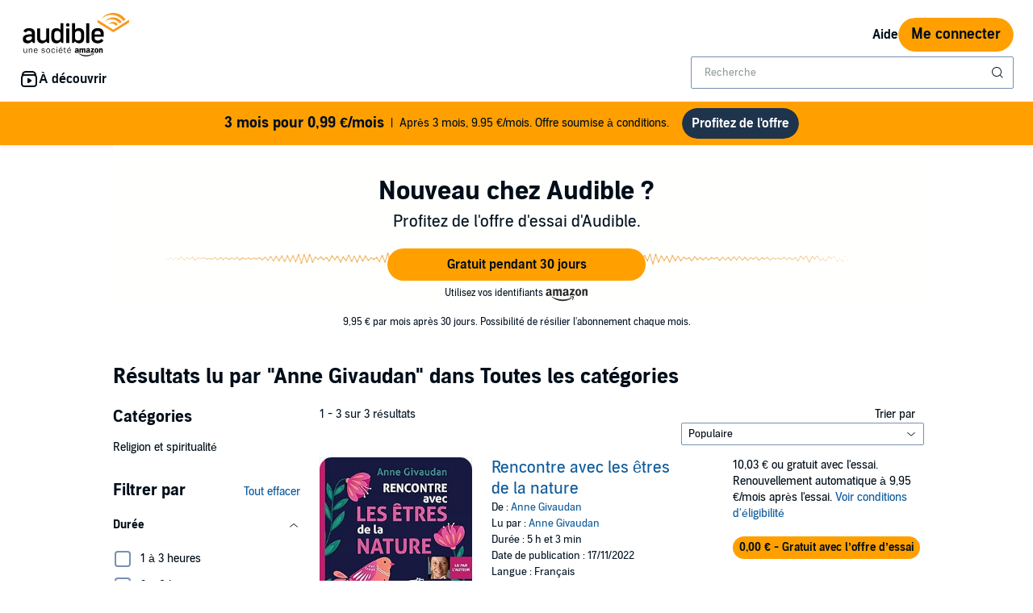

--- FILE ---
content_type: image/svg+xml
request_url: https://m.media-amazon.com/images/G/01/Audible/en_US/images/creative/landing/amazon_bk_logo.svg
body_size: 1883
content:
<?xml version="1.0" encoding="UTF-8"?>
<svg width="53px" height="16px" viewBox="0 0 53 16" version="1.1" xmlns="http://www.w3.org/2000/svg" xmlns:xlink="http://www.w3.org/1999/xlink">
    <!-- Generator: Sketch 46.1 (44463) - http://www.bohemiancoding.com/sketch -->
    <title>Group</title>
    <desc>Created with Sketch.</desc>
    <defs></defs>
    <g id="Desktop" stroke="none" stroke-width="1" fill="none" fill-rule="evenodd">
        <g transform="translate(-465.000000, -192.000000)" id="Group" fill="#2D2D2D">
            <g transform="translate(465.000000, 192.000000)">
                <g id="Group-2">
                    <path d="M32.3572498,11.9354999 C29.3459999,14.0707499 25.0207499,15.2204999 21.2977499,15.2204999 C16.0417499,15.2204999 11.3332499,13.3589999 7.77449996,10.1834999 C7.50074996,9.90974995 7.71974996,9.58124995 8.10299996,9.80024995 C11.9354999,11.9902499 16.6987499,13.3042499 21.6262499,13.3042499 C24.9659999,13.3042499 28.5794999,12.6472499 31.9739998,11.2237499 C32.4119998,11.0594999 32.8499998,11.5522499 32.3572498,11.9354999 Z" id="Shape"></path>
                    <path d="M33.6164998,10.5667499 C33.2332498,10.0739999 31.0979998,10.3477499 30.1124999,10.4572499 C29.8387499,10.5119999 29.7839999,10.2382499 30.0577499,10.0739999 C31.7549998,8.92424996 34.6019998,9.25274995 34.9304998,9.63599995 C35.2589998,10.01925 34.8209998,12.7567499 33.2332498,14.0707499 C32.9594998,14.2897499 32.7404998,14.1802499 32.8499998,13.9064999 C33.1784998,12.9757499 33.9997498,11.0047499 33.6164998,10.5667499 Z" id="Shape"></path>
                    <path d="M30.1672498,1.75199999 L30.1672498,0.602249997 C30.1672498,0.437999998 30.2767498,0.328499998 30.4409998,0.328499998 L35.6969998,0.328499998 C35.8612498,0.328499998 36.0254998,0.437999998 36.0254998,0.602249997 L36.0254998,1.58774999 C36.0254998,1.75199999 35.8612498,1.97099999 35.6422498,2.29949999 L32.9047498,6.07724997 C33.8902498,6.07724997 34.9852498,6.18674997 35.9159998,6.67949997 C36.1349998,6.78899997 36.1897498,6.95324997 36.1897498,7.11749996 L36.1897498,8.32199996 C36.1897498,8.48624996 36.0254998,8.70524996 35.8064998,8.59574996 C34.1639998,7.77449996 32.0287498,7.66499996 30.2767498,8.59574996 C30.1124999,8.70524996 29.8934999,8.48624996 29.8934999,8.32199996 L29.8934999,7.17224996 C29.8934999,7.00799997 29.8934999,6.67949997 30.1124999,6.40574997 L33.2879998,2.02574999 L30.5504998,2.02574999 C30.3314998,2.08049999 30.1672498,1.91624999 30.1672498,1.75199999 Z" id="Shape"></path>
                    <path d="M11.0594999,8.86949996 L9.47174995,8.86949996 C9.30749995,8.86949996 9.19799995,8.75999996 9.19799995,8.59574996 L9.19799995,0.656999997 C9.19799995,0.492749998 9.36224995,0.383249998 9.52649995,0.383249998 L11.0047499,0.383249998 C11.1689999,0.383249998 11.2784999,0.492749998 11.2784999,0.656999997 L11.2784999,1.69724999 L11.3332499,1.69724999 C11.7164999,0.711749996 12.4282499,0.218999999 13.4137499,0.218999999 C14.3992499,0.218999999 15.0562499,0.711749996 15.4942499,1.69724999 C15.8774999,0.711749996 16.7534999,0.218999999 17.6842499,0.218999999 C18.3412499,0.218999999 19.1077499,0.492749998 19.5457499,1.09499999 C20.0384999,1.75199999 19.9289999,2.73749999 19.9289999,3.61349998 L19.9289999,8.65049996 C19.9289999,8.81474996 19.7647499,8.92424996 19.6004999,8.92424996 L18.0127499,8.92424996 C17.8484999,8.92424996 17.7389999,8.81474996 17.7389999,8.65049996 L17.7389999,4.43474998 C17.7389999,4.10624998 17.7937499,3.28499998 17.6842499,2.95649999 C17.5747499,2.40899999 17.1914999,2.24474999 16.7534999,2.24474999 C16.3702499,2.24474999 15.9869999,2.51849999 15.8227499,2.90174999 C15.6584999,3.28499998 15.6584999,3.99674998 15.6584999,4.43474998 L15.6584999,8.65049996 C15.6584999,8.81474996 15.5489999,8.92424996 15.3299999,8.92424996 L13.7422499,8.92424996 C13.5779999,8.92424996 13.4684999,8.81474996 13.4684999,8.65049996 L13.4684999,4.37999998 C13.4684999,3.50399998 13.6327499,2.18999999 12.4829999,2.18999999 C11.3332499,2.18999999 11.3879999,3.44924998 11.3879999,4.37999998 L11.3879999,8.59574996 C11.3332499,8.75999996 11.2237499,8.86949996 11.0594999,8.86949996 Z" id="Shape"></path>
                    <path d="M40.5149998,0.218999999 C42.8692498,0.218999999 44.1832498,2.18999999 44.1832498,4.70849998 C44.1832498,7.11749996 42.7597498,9.03374996 40.5149998,9.03374996 C38.2154998,9.03374996 36.9014998,7.06274996 36.9014998,4.59899998 C36.9562498,2.13524999 38.2154998,0.218999999 40.5149998,0.218999999 Z M40.5697498,1.80674999 C39.3652498,1.80674999 39.3104998,3.33974998 39.3104998,4.32524998 C39.3104998,5.31074997 39.3104998,7.39124996 40.5697498,7.39124996 C41.8289998,7.39124996 41.8837498,5.69399997 41.8837498,4.70849998 C41.8837498,4.05149998 41.8289998,3.23024998 41.6647498,2.57324999 C41.3909998,2.02574999 41.0624998,1.80674999 40.5697498,1.80674999 Z" id="Shape"></path>
                    <path d="M47.2492498,8.86949996 L45.6614998,8.86949996 C45.4972498,8.86949996 45.3877498,8.75999996 45.3877498,8.59574996 L45.3877498,0.656999997 C45.3877498,0.492749998 45.5519998,0.383249998 45.7162498,0.383249998 L47.1944998,0.383249998 C47.3587498,0.383249998 47.4682498,0.492749998 47.4682498,0.602249997 L47.4682498,1.80674999 L47.5229998,1.80674999 C47.9609998,0.711749996 48.6179998,0.218999999 49.7129998,0.218999999 C50.4247497,0.218999999 51.1364997,0.492749998 51.5744997,1.14974999 C52.0124997,1.80674999 52.0124997,2.84699999 52.0124997,3.61349998 L52.0124997,8.59574996 C52.0124997,8.75999996 51.8482497,8.86949996 51.6839997,8.86949996 L50.0962498,8.86949996 C49.9319998,8.86949996 49.8224998,8.75999996 49.8224998,8.59574996 L49.8224998,4.27049998 C49.8224998,3.39449998 49.9319998,2.13524999 48.8369998,2.13524999 C48.4537498,2.13524999 48.0704998,2.40899999 47.9062498,2.79224999 C47.6872498,3.28499998 47.6324998,3.77774998 47.6324998,4.27049998 L47.6324998,8.54099996 C47.5777498,8.75999996 47.4134998,8.86949996 47.2492498,8.86949996 Z" id="Shape"></path>
                    <path d="M26.0062499,5.09174997 C26.0062499,5.69399997 26.0062499,6.18674997 25.7324999,6.73424997 C25.4587499,7.17224996 25.0754999,7.44599996 24.6374999,7.44599996 C24.0352499,7.44599996 23.6519999,7.00799997 23.6519999,6.29624997 C23.6519999,4.98224998 24.8564999,4.70849998 26.0062499,4.70849998 L26.0062499,5.09174997 Z M27.5939999,8.86949996 C27.4844999,8.97899996 27.3202499,8.97899996 27.2107499,8.92424996 C26.6632499,8.48624996 26.6084999,8.32199996 26.2799999,7.88399996 C25.4039999,8.75999996 24.8017499,9.03374996 23.6519999,9.03374996 C22.3379999,9.03374996 21.2429999,8.21249996 21.2429999,6.62474997 C21.2429999,5.36549997 21.9547499,4.48949998 22.9402499,4.10624998 C23.8162499,3.72299998 25.0207499,3.66824998 25.9514999,3.55874998 L25.9514999,3.28499998 C25.9514999,2.90174999 26.0062499,2.46374999 25.7324999,2.13524999 C25.5682499,1.86149999 25.1849999,1.75199999 24.8564999,1.75199999 C24.2542499,1.75199999 23.7067499,2.08049999 23.5972499,2.68274999 C23.5424999,2.84699999 23.4877499,2.95649999 23.3234999,2.95649999 L21.7904999,2.79224999 C21.6809999,2.73749999 21.5167499,2.68274999 21.5714999,2.46374999 C21.8999999,0.656999997 23.5972499,0.109499999 25.1302499,0.109499999 C25.8967499,0.109499999 26.9369999,0.328499998 27.5392499,0.875999996 C28.3057499,1.58774999 28.2509999,2.51849999 28.2509999,3.55874998 L28.2509999,5.96774997 C28.2509999,6.67949997 28.5794999,7.00799997 28.8532499,7.39124996 C28.9627499,7.55549996 28.9627499,7.71974996 28.8532499,7.82924996 C28.5247499,8.10299996 27.9224999,8.59574996 27.5939999,8.86949996 L27.5939999,8.86949996 Z" id="Shape"></path>
                    <path d="M5.09174997,5.09174997 C5.09174997,5.69399997 5.09174997,6.18674997 4.81799998,6.73424997 C4.54424998,7.17224996 4.16099998,7.44599996 3.72299998,7.44599996 C3.12074998,7.44599996 2.73749999,7.00799997 2.73749999,6.29624997 C2.73749999,4.98224998 3.94199998,4.70849998 5.09174997,4.70849998 L5.09174997,5.09174997 Z M6.67949997,8.86949996 C6.56999997,8.97899996 6.40574997,8.97899996 6.29624997,8.92424996 C5.74874997,8.48624996 5.69399997,8.32199996 5.36549997,7.88399996 C4.48949998,8.75999996 3.88724998,9.03374996 2.73749999,9.03374996 C1.36874999,9.03374996 0.328499998,8.21249996 0.328499998,6.62474997 C0.328499998,5.36549997 1.04024999,4.48949998 2.02574999,4.10624998 C2.90174999,3.72299998 4.10624998,3.66824998 5.03699997,3.55874998 L5.03699997,3.28499998 C5.03699997,2.90174999 5.09174997,2.46374999 4.81799998,2.13524999 C4.59899998,1.86149999 4.27049998,1.75199999 3.94199998,1.75199999 C3.33974998,1.75199999 2.79224999,2.08049999 2.68274999,2.68274999 C2.62799999,2.84699999 2.57324999,2.95649999 2.40899999,2.95649999 L0.875999996,2.79224999 C0.766499996,2.73749999 0.602249997,2.68274999 0.656999997,2.46374999 C0.985499995,0.656999997 2.68274999,0.109499999 4.21574998,0.109499999 C4.98224998,0.109499999 6.02249997,0.328499998 6.62474997,0.875999996 C7.39124996,1.58774999 7.33649996,2.51849999 7.33649996,3.55874998 L7.33649996,5.96774997 C7.33649996,6.67949997 7.66499996,7.00799997 7.93874996,7.39124996 C8.04824996,7.55549996 8.04824996,7.71974996 7.93874996,7.82924996 C7.61024996,8.10299996 7.00799997,8.59574996 6.67949997,8.86949996 L6.67949997,8.86949996 Z" id="Shape"></path>
                </g>
            </g>
        </g>
    </g>
</svg>